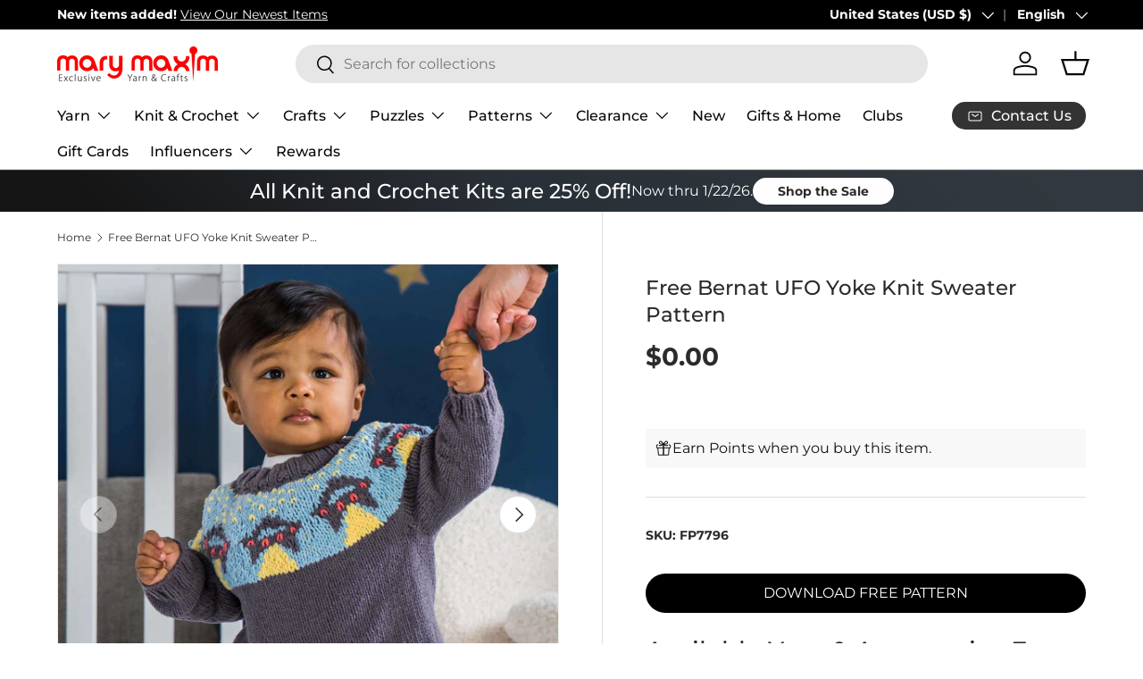

--- FILE ---
content_type: text/javascript; charset=utf-8
request_url: https://www.marymaxim.com/products/free-bernat-ufo-yoke-knit-sweater-pattern.js
body_size: 1267
content:
{"id":7701545451687,"title":"Free Bernat UFO Yoke Knit Sweater Pattern","handle":"free-bernat-ufo-yoke-knit-sweater-pattern","description":"\u003cp data-mce-fragment=\"1\"\u003eOut of this world! This Free Bernat UFO Yoke Knit Sweater Pattern is the perfect surprise for your stargazer! Featuring a top-down yoke and mysterious UFO motif, it's the perfect combination of ribbing, stranded colorwork, and knitting in the round. For ages 6 - 24 months. What's more to love? To fit chest measurement 6 mos 17\" [43cm], 12 mos 18\" [45.5 cm], 18 mos 19\" [48 cm], 24 mos 20\" [51 cm].                                                                   \u003c\/p\u003e\n\u003cp data-mce-fragment=\"1\"\u003eRequires\u003cspan\u003e \u003c\/span\u003e\u003cspan style=\"color: #00aaff;\"\u003e\u003ca href=\"https:\/\/www.marymaxim.com\/products\/bernat-bundle-up-big-ball-yarn?variant=43292366733479\" style=\"color: #00aaff;\" target=\"_blank\"\u003eBernat Bundle Up yarn\u003c\/a\u003e\u003c\/span\u003e\u003cspan\u003e \u003c\/span\u003e(4.9 oz\/140 g; 267 yds\/244 m) \u003c\/p\u003e\n\u003cp data-mce-fragment=\"1\"\u003eSizes 6, 12, 18, 24 months                                                                                                          Contrast A 1 1 2 2 balls(s)                                                                                                          Contrast B 1 1 1 1 ball                                                                                                                Contrast C 1 1 1 1 ball                                                                                                                Contrast D 1 1 1 1 ball                                                                                                                Requires U.S. 7 (4.5) and U.S 8 (5 mm) circular knitting needles, \u003ca href=\"https:\/\/www.marymaxim.com\/collections\/knitting-needles\/products\/16-40-cm-circular-knitting-needle-nylon-cables?variant=39390522343591\" target=\"_blank\"\u003e\u003cspan style=\"color: #00aaff;\"\u003e16\"\u003c\/span\u003e \u003c\/a\u003e(40.5 cm) AND \u003cspan style=\"color: #00aaff;\"\u003e\u003ca href=\"https:\/\/www.marymaxim.com\/products\/24-60-cm-circular-knitting-needle-nylon-cables?variant=39390544625831\" style=\"color: #00aaff;\" target=\"_blank\"\u003e24\"\u003c\/a\u003e\u003c\/span\u003e (61 CM) long. Set of 4 size U.S. 7 (4.5mm) and U.S. 8 (5mm) \u003cspan style=\"color: #00aaff;\"\u003e\u003ca href=\"https:\/\/www.marymaxim.com\/collections\/knitting-needles\/products\/8-20-32-cm-double-point-knitting-needles?variant=39390289133735\" style=\"color: #00aaff;\" target=\"_blank\"\u003edouble-pointed\u003c\/a\u003e\u003c\/span\u003e knitting needles or sizes needed to obtain gauge, stitch marker. Intermediate knit.     \u003c\/p\u003e\n\u003cp data-mce-fragment=\"1\"\u003eThis is a downloadable (nonpaper) pattern.\u003c\/p\u003e","published_at":"2023-09-25T13:24:54-04:00","created_at":"2023-09-25T13:18:55-04:00","vendor":"Mary Maxim","type":"","tags":["brand_Bernat","free-pattern_Y534","Intermediate Knit","Knit","needle-size_16\" (40 cm) Circular Ndl. Size 7 (4.5 mm)","needle-size_16\" (40 cm) Circular Ndl. Size 8 (5 mm)","needle-size_8\" (20 cm) Double Point Ndl. Size 7 (4.5 mm)","needle-size_8\" (20 cm) Double Point Ndl. Size 8 (5 mm)","pattern-type_Sweater","Patterns  and  Books","Patterns  and  Books: Free Patterns","project-type_Knit","yarn-range-name_Bernat Bundle Up Big Ball","yarn-range-number_Y534","yarn-weight_4 Medium Worsted"],"price":0,"price_min":0,"price_max":0,"available":true,"price_varies":false,"compare_at_price":null,"compare_at_price_min":0,"compare_at_price_max":0,"compare_at_price_varies":false,"variants":[{"id":43466428776615,"title":"Default Title","option1":"Default Title","option2":null,"option3":null,"sku":"FP7796","requires_shipping":false,"taxable":false,"featured_image":null,"available":true,"name":"Free Bernat UFO Yoke Knit Sweater Pattern","public_title":null,"options":["Default Title"],"price":0,"weight":0,"compare_at_price":null,"inventory_management":null,"barcode":"","quantity_rule":{"min":1,"max":null,"increment":1},"quantity_price_breaks":[],"requires_selling_plan":false,"selling_plan_allocations":[]}],"images":["\/\/cdn.shopify.com\/s\/files\/1\/0420\/3118\/6087\/files\/FP7796a.jpg?v=1695665511","\/\/cdn.shopify.com\/s\/files\/1\/0420\/3118\/6087\/files\/FP7796-b.jpg?v=1695665517"],"featured_image":"\/\/cdn.shopify.com\/s\/files\/1\/0420\/3118\/6087\/files\/FP7796a.jpg?v=1695665511","options":[{"name":"Title","position":1,"values":["Default Title"]}],"url":"\/products\/free-bernat-ufo-yoke-knit-sweater-pattern","media":[{"alt":null,"id":28092114337959,"position":1,"preview_image":{"aspect_ratio":1.0,"height":600,"width":600,"src":"https:\/\/cdn.shopify.com\/s\/files\/1\/0420\/3118\/6087\/files\/FP7796a.jpg?v=1695665511"},"aspect_ratio":1.0,"height":600,"media_type":"image","src":"https:\/\/cdn.shopify.com\/s\/files\/1\/0420\/3118\/6087\/files\/FP7796a.jpg?v=1695665511","width":600},{"alt":null,"id":28092114370727,"position":2,"preview_image":{"aspect_ratio":1.376,"height":407,"width":560,"src":"https:\/\/cdn.shopify.com\/s\/files\/1\/0420\/3118\/6087\/files\/FP7796-b.jpg?v=1695665517"},"aspect_ratio":1.376,"height":407,"media_type":"image","src":"https:\/\/cdn.shopify.com\/s\/files\/1\/0420\/3118\/6087\/files\/FP7796-b.jpg?v=1695665517","width":560}],"requires_selling_plan":false,"selling_plan_groups":[]}

--- FILE ---
content_type: text/json
request_url: https://conf.config-security.com/model
body_size: 85
content:
{"title":"recommendation AI model (keras)","structure":"release_id=0x5e:46:21:28:4b:7b:23:22:45:28:2b:7f:26:2d:43:54:28:25:28:4b:75:21:48:5a:33:36:61:57:21;keras;mw15r8vta90b76e42wdd18sd4tvk5plmzt5wo6zstqgy27kc63sbvelouhbxoupa9znhk3li","weights":"../weights/5e462128.h5","biases":"../biases/5e462128.h5"}

--- FILE ---
content_type: text/javascript; charset=utf-8
request_url: https://www.marymaxim.com/products/free-bernat-ufo-yoke-knit-sweater-pattern.js
body_size: 1617
content:
{"id":7701545451687,"title":"Free Bernat UFO Yoke Knit Sweater Pattern","handle":"free-bernat-ufo-yoke-knit-sweater-pattern","description":"\u003cp data-mce-fragment=\"1\"\u003eOut of this world! This Free Bernat UFO Yoke Knit Sweater Pattern is the perfect surprise for your stargazer! Featuring a top-down yoke and mysterious UFO motif, it's the perfect combination of ribbing, stranded colorwork, and knitting in the round. For ages 6 - 24 months. What's more to love? To fit chest measurement 6 mos 17\" [43cm], 12 mos 18\" [45.5 cm], 18 mos 19\" [48 cm], 24 mos 20\" [51 cm].                                                                   \u003c\/p\u003e\n\u003cp data-mce-fragment=\"1\"\u003eRequires\u003cspan\u003e \u003c\/span\u003e\u003cspan style=\"color: #00aaff;\"\u003e\u003ca href=\"https:\/\/www.marymaxim.com\/products\/bernat-bundle-up-big-ball-yarn?variant=43292366733479\" style=\"color: #00aaff;\" target=\"_blank\"\u003eBernat Bundle Up yarn\u003c\/a\u003e\u003c\/span\u003e\u003cspan\u003e \u003c\/span\u003e(4.9 oz\/140 g; 267 yds\/244 m) \u003c\/p\u003e\n\u003cp data-mce-fragment=\"1\"\u003eSizes 6, 12, 18, 24 months                                                                                                          Contrast A 1 1 2 2 balls(s)                                                                                                          Contrast B 1 1 1 1 ball                                                                                                                Contrast C 1 1 1 1 ball                                                                                                                Contrast D 1 1 1 1 ball                                                                                                                Requires U.S. 7 (4.5) and U.S 8 (5 mm) circular knitting needles, \u003ca href=\"https:\/\/www.marymaxim.com\/collections\/knitting-needles\/products\/16-40-cm-circular-knitting-needle-nylon-cables?variant=39390522343591\" target=\"_blank\"\u003e\u003cspan style=\"color: #00aaff;\"\u003e16\"\u003c\/span\u003e \u003c\/a\u003e(40.5 cm) AND \u003cspan style=\"color: #00aaff;\"\u003e\u003ca href=\"https:\/\/www.marymaxim.com\/products\/24-60-cm-circular-knitting-needle-nylon-cables?variant=39390544625831\" style=\"color: #00aaff;\" target=\"_blank\"\u003e24\"\u003c\/a\u003e\u003c\/span\u003e (61 CM) long. Set of 4 size U.S. 7 (4.5mm) and U.S. 8 (5mm) \u003cspan style=\"color: #00aaff;\"\u003e\u003ca href=\"https:\/\/www.marymaxim.com\/collections\/knitting-needles\/products\/8-20-32-cm-double-point-knitting-needles?variant=39390289133735\" style=\"color: #00aaff;\" target=\"_blank\"\u003edouble-pointed\u003c\/a\u003e\u003c\/span\u003e knitting needles or sizes needed to obtain gauge, stitch marker. Intermediate knit.     \u003c\/p\u003e\n\u003cp data-mce-fragment=\"1\"\u003eThis is a downloadable (nonpaper) pattern.\u003c\/p\u003e","published_at":"2023-09-25T13:24:54-04:00","created_at":"2023-09-25T13:18:55-04:00","vendor":"Mary Maxim","type":"","tags":["brand_Bernat","free-pattern_Y534","Intermediate Knit","Knit","needle-size_16\" (40 cm) Circular Ndl. Size 7 (4.5 mm)","needle-size_16\" (40 cm) Circular Ndl. Size 8 (5 mm)","needle-size_8\" (20 cm) Double Point Ndl. Size 7 (4.5 mm)","needle-size_8\" (20 cm) Double Point Ndl. Size 8 (5 mm)","pattern-type_Sweater","Patterns  and  Books","Patterns  and  Books: Free Patterns","project-type_Knit","yarn-range-name_Bernat Bundle Up Big Ball","yarn-range-number_Y534","yarn-weight_4 Medium Worsted"],"price":0,"price_min":0,"price_max":0,"available":true,"price_varies":false,"compare_at_price":null,"compare_at_price_min":0,"compare_at_price_max":0,"compare_at_price_varies":false,"variants":[{"id":43466428776615,"title":"Default Title","option1":"Default Title","option2":null,"option3":null,"sku":"FP7796","requires_shipping":false,"taxable":false,"featured_image":null,"available":true,"name":"Free Bernat UFO Yoke Knit Sweater Pattern","public_title":null,"options":["Default Title"],"price":0,"weight":0,"compare_at_price":null,"inventory_management":null,"barcode":"","quantity_rule":{"min":1,"max":null,"increment":1},"quantity_price_breaks":[],"requires_selling_plan":false,"selling_plan_allocations":[]}],"images":["\/\/cdn.shopify.com\/s\/files\/1\/0420\/3118\/6087\/files\/FP7796a.jpg?v=1695665511","\/\/cdn.shopify.com\/s\/files\/1\/0420\/3118\/6087\/files\/FP7796-b.jpg?v=1695665517"],"featured_image":"\/\/cdn.shopify.com\/s\/files\/1\/0420\/3118\/6087\/files\/FP7796a.jpg?v=1695665511","options":[{"name":"Title","position":1,"values":["Default Title"]}],"url":"\/products\/free-bernat-ufo-yoke-knit-sweater-pattern","media":[{"alt":null,"id":28092114337959,"position":1,"preview_image":{"aspect_ratio":1.0,"height":600,"width":600,"src":"https:\/\/cdn.shopify.com\/s\/files\/1\/0420\/3118\/6087\/files\/FP7796a.jpg?v=1695665511"},"aspect_ratio":1.0,"height":600,"media_type":"image","src":"https:\/\/cdn.shopify.com\/s\/files\/1\/0420\/3118\/6087\/files\/FP7796a.jpg?v=1695665511","width":600},{"alt":null,"id":28092114370727,"position":2,"preview_image":{"aspect_ratio":1.376,"height":407,"width":560,"src":"https:\/\/cdn.shopify.com\/s\/files\/1\/0420\/3118\/6087\/files\/FP7796-b.jpg?v=1695665517"},"aspect_ratio":1.376,"height":407,"media_type":"image","src":"https:\/\/cdn.shopify.com\/s\/files\/1\/0420\/3118\/6087\/files\/FP7796-b.jpg?v=1695665517","width":560}],"requires_selling_plan":false,"selling_plan_groups":[]}

--- FILE ---
content_type: application/javascript; charset=utf-8
request_url: https://searchanise-ef84.kxcdn.com/templates.6Z3O4i0n8G.js
body_size: 2300
content:
Searchanise=window.Searchanise||{};Searchanise.templates={Platform:'shopify',StoreName:'Mary Maxim',PersonalizationEnabled:'N',AutocompleteLayout:'multicolumn_new',AutocompleteStyle:'ITEMS_MULTICOLUMN_LIGHT_NEW',AutocompleteDescriptionStrings:0,AutocompleteSuggestionCount:5,AutocompletePagesCount:0,AutocompleteSuggestOnSearchBoxEmpty:'Y',AutocompleteShowRecent:'Y',AutocompleteShowMoreLink:'Y',AutocompleteIsMulticolumn:'Y',AutocompleteTemplate:'<div class="snize-ac-results-content"><div class="snize-results-html" style="cursor:auto;" id="snize-ac-results-html-container"></div><div class="snize-ac-results-columns"><div class="snize-ac-results-column"><ul class="snize-ac-results-list" id="snize-ac-items-container-1"></ul><ul class="snize-ac-results-list" id="snize-ac-items-container-2"></ul><ul class="snize-ac-results-list" id="snize-ac-items-container-3"></ul><ul class="snize-ac-results-list snize-view-all-container"></ul></div><div class="snize-ac-results-column"><ul class="snize-ac-results-multicolumn-list" id="snize-ac-items-container-4"></ul></div></div></div>',AutocompleteMobileTemplate:'<div class="snize-ac-results-content"><div class="snize-mobile-top-panel"><div class="snize-close-button"><button type="button" class="snize-close-button-arrow"></button></div><form action="#" style="margin: 0px"><div class="snize-search"><input id="snize-mobile-search-input" autocomplete="off" class="snize-input-style snize-mobile-input-style"></div><div class="snize-clear-button-container"><button type="button" class="snize-clear-button" style="visibility: hidden"></button></div></form></div><ul class="snize-ac-results-list" id="snize-ac-items-container-1"></ul><ul class="snize-ac-results-list" id="snize-ac-items-container-2"></ul><ul class="snize-ac-results-list" id="snize-ac-items-container-3"></ul><ul id="snize-ac-items-container-4"></ul><div class="snize-results-html" style="cursor:auto;" id="snize-ac-results-html-container"></div><div class="snize-close-area" id="snize-ac-close-area"></div></div>',AutocompleteItem:'<li class="snize-product ${product_classes}" data-original-product-id="${original_product_id}" id="snize-ac-product-${product_id}"><a aria-label="${autocomplete_aria_label}" href="${autocomplete_link}" class="snize-item" draggable="false"><div class="snize-thumbnail"><img src="${image_link}" class="snize-item-image ${additional_image_classes}" alt="${autocomplete_image_alt}"></div><span class="snize-title">${title}</span><span class="snize-description">${description}</span>${autocomplete_product_code_html}${autocomplete_product_attribute_html}${autocomplete_prices_html}${reviews_html}<div class="snize-labels-wrapper">${autocomplete_in_stock_status_html}${autocomplete_product_discount_label}${autocomplete_product_tag_label}${autocomplete_product_custom_label}</div><div class="snize-add-to-cart-container">${autocomplete_action_button_html}</div></a></li>',AutocompleteMobileItem:'<li class="snize-product ${product_classes}" data-original-product-id="${original_product_id}" id="snize-ac-product-${product_id}"><a aria-label="${autocomplete_aria_label}" href="${autocomplete_link}" class="snize-item"><div class="snize-thumbnail"><img src="${image_link}" class="snize-item-image ${additional_image_classes}" alt="${autocomplete_image_alt}"></div><div class="snize-product-info"><span class="snize-title">${title}</span><span class="snize-description">${description}</span>${autocomplete_product_code_html}${autocomplete_product_attribute_html}<div class="snize-ac-prices-container">${autocomplete_prices_html}</div><div class="snize-labels-wrapper">${autocomplete_in_stock_status_html}${autocomplete_product_discount_label}${autocomplete_product_tag_label}${autocomplete_product_custom_label}</div>${reviews_html}<div class="snize-add-to-cart-container">${autocomplete_action_button_html}</div></div></a></li>',AutocompleteResultsOrder:["categories","suggestions","pages","products"],LabelAutocompleteResultsFound:'Showing [count] results for',ResultsShow:'Y',ResultsStyle:'RESULTS_BIG_PICTURES_NEW',ResultsItemCount:18,ResultsPagesCount:10,ResultsCategoriesCount:10,ResultsDefaultProductImage:'main',ResultsShowListPrice:'N',ResultsListPricePosition:'left',ResultsShowProductCode:'Y',ResultsFlipImageOnHover:'N',ResultsEnableInfiniteScrolling:'infinite',ResultsShowOptionVariants:'Y',ResultsShowCategoryImages:'N',ResultsShowPageImages:'N',ResultsDescriptionStrings:0,ResultsProductsPerRow:3,ResultsColorOptionType:'image',ResultsActionButtonType:'icon-text',ResultsActionButtonShape:'soft',LabelResultsSortRatingAsc:'Rating: High to Low',ShowBestsellingSorting:'Y',ShowDiscountSorting:'Y',ReviewsShowRating:'Y',CategorySortingRule:"searchanise",ShopifyMarketsSupport:'Y',ShopifyLocales:{"fr":{"locale":"fr","name":"French","primary":false,"published":true},"es":{"locale":"es","name":"Spanish","primary":false,"published":true},"en":{"locale":"en","name":"English","primary":true,"published":true}},ShopifyRegionCatalogs:{"US":["28796256423"],"BQ":["1512898727"],"ZW":["1512898727"],"ZM":["1512898727"],"ZA":["1512898727"],"YT":["1512898727"],"YE":["1512898727"],"XK":["1512898727"],"WS":["1512898727"],"WF":["1512898727"],"VU":["1512898727"],"VN":["1512898727"],"VG":["1512898727"],"VE":["1512898727"],"VC":["1512898727"],"VA":["1512898727"],"UZ":["1512898727"],"UY":["1512898727"],"UM":["1512898727"],"UG":["1512898727"],"UA":["1512898727"],"TZ":["1512898727"],"TW":["1512898727"],"TV":["1512898727"],"TT":["1512898727"],"TR":["1512898727"],"TO":["1512898727"],"TN":["1512898727"],"TM":["1512898727"],"TL":["1512898727"],"TK":["1512898727"],"TJ":["1512898727"],"TH":["1512898727"],"TG":["1512898727"],"TF":["1512898727"],"TD":["1512898727"],"TC":["1512898727"],"TA":["1512898727"],"SZ":["1512898727"],"SX":["1512898727"],"SV":["1512898727"],"ST":["1512898727"],"SS":["1512898727"],"SR":["1512898727"],"SO":["1512898727"],"SN":["1512898727"],"SM":["1512898727"],"SL":["1512898727"],"SJ":["1512898727"],"SH":["1512898727"],"SG":["1512898727"],"SE":["1512898727"],"SD":["1512898727"],"SC":["1512898727"],"SB":["1512898727"],"SA":["1512898727"],"RW":["1512898727"],"RU":["1512898727"],"RS":["1512898727"],"RO":["1512898727"],"RE":["1512898727"],"QA":["1512898727"],"PY":["1512898727"],"PS":["1512898727"],"PN":["1512898727"],"PM":["1512898727"],"PL":["1512898727"],"PK":["1512898727"],"PH":["1512898727"],"PG":["1512898727"],"PF":["1512898727"],"PE":["1512898727"],"PA":["1512898727"],"OM":["1512898727"],"NU":["1512898727"],"NR":["1512898727"],"NP":["1512898727"],"NO":["1512898727"],"NI":["1512898727"],"NG":["1512898727"],"NF":["1512898727"],"NE":["1512898727"],"NC":["1512898727"],"NA":["1512898727"],"MZ":["1512898727"],"MY":["1512898727"],"MW":["1512898727"],"MV":["1512898727"],"MU":["1512898727"],"MS":["1512898727"],"MR":["1512898727"],"MQ":["1512898727"],"MO":["1512898727"],"MN":["1512898727"],"MM":["1512898727"],"ML":["1512898727"],"MK":["1512898727"],"MG":["1512898727"],"MF":["1512898727"],"ME":["1512898727"],"MD":["1512898727"],"MC":["1512898727"],"MA":["1512898727"],"LY":["1512898727"],"LS":["1512898727"],"LR":["1512898727"],"LK":["1512898727"],"LI":["1512898727"],"LC":["1512898727"],"LB":["1512898727"],"LA":["1512898727"],"KZ":["1512898727"],"KY":["1512898727"],"KW":["1512898727"],"KR":["1512898727"],"KN":["1512898727"],"KM":["1512898727"],"KI":["1512898727"],"KH":["1512898727"],"KG":["1512898727"],"KE":["1512898727"],"JP":["1512898727"],"JO":["1512898727"],"JM":["1512898727"],"JE":["1512898727"],"IS":["1512898727"],"IQ":["1512898727"],"IO":["1512898727"],"IN":["1512898727"],"IM":["1512898727"],"IL":["1512898727"],"ID":["1512898727"],"HU":["1512898727"],"HT":["1512898727"],"HN":["1512898727"],"HK":["1512898727"],"GY":["1512898727"],"GW":["1512898727"],"GT":["1512898727"],"GS":["1512898727"],"GQ":["1512898727"],"GP":["1512898727"],"GN":["1512898727"],"GM":["1512898727"],"GL":["1512898727"],"GI":["1512898727"],"GH":["1512898727"],"GG":["1512898727"],"GF":["1512898727"],"GE":["1512898727"],"GD":["1512898727"],"GA":["1512898727"],"FO":["1512898727"],"FK":["1512898727"],"FJ":["1512898727"],"ET":["1512898727"],"ER":["1512898727"],"EH":["1512898727"],"EG":["1512898727"],"EC":["1512898727"],"DZ":["1512898727"],"DO":["1512898727"],"DM":["1512898727"],"DK":["1512898727"],"DJ":["1512898727"],"CZ":["1512898727"],"CX":["1512898727"],"CW":["1512898727"],"CV":["1512898727"],"CR":["1512898727"],"CO":["1512898727"],"CN":["1512898727"],"CM":["1512898727"],"CL":["1512898727"],"CK":["1512898727"],"CI":["1512898727"],"CH":["1512898727"],"CG":["1512898727"],"CF":["1512898727"],"CD":["1512898727"],"CC":["1512898727"],"CA":["1512898727"],"BZ":["1512898727"],"BY":["1512898727"],"BW":["1512898727"],"BT":["1512898727"],"BS":["1512898727"],"BR":["1512898727"],"BO":["1512898727"],"BN":["1512898727"],"BM":["1512898727"],"BL":["1512898727"],"BJ":["1512898727"],"BI":["1512898727"],"BH":["1512898727"],"BG":["1512898727"],"BF":["1512898727"],"BD":["1512898727"],"BB":["1512898727"],"BA":["1512898727"],"AZ":["1512898727"],"AX":["1512898727"],"AW":["1512898727"],"AR":["1512898727"],"AO":["1512898727"],"AM":["1512898727"],"AL":["1512898727"],"AI":["1512898727"],"AG":["1512898727"],"AF":["1512898727"],"AE":["1512898727"],"AD":["1512898727"],"AC":["1512898727"],"AU":["64270368935"],"GB":["64272433319"],"MX":["64272597159"],"ES":["64272793767"],"SI":["64272793767"],"SK":["64272793767"],"PT":["64272793767"],"NL":["64272793767"],"MT":["64272793767"],"LU":["64272793767"],"LT":["64272793767"],"LV":["64272793767"],"IT":["64272793767"],"IE":["64272793767"],"GR":["64272793767"],"DE":["64272793767"],"FR":["64272793767"],"FI":["64272793767"],"EE":["64272793767"],"CY":["64272793767"],"HR":["64272793767"],"BE":["64272793767"],"AT":["64272793767"],"NZ":["64272990375"]},StickySearchboxShow:'N',PriceSource:'min_variant',ColorsCSS:'.snize-ac-results .snize-description { color: #9D9D9D; }div.snize-ac-results.snize-ac-results-mobile .snize-description { color: #9D9D9D; }.snize-ac-results span.snize-discounted-price { color: #C1C1C1; }.snize-ac-results .snize-attribute { color: #9D9D9D; }.snize-ac-results .snize-sku { color: #9D9D9D; }#snize-search-results-grid-mode span.snize-attribute { color: #888888; }#snize-search-results-list-mode span.snize-attribute { color: #888888; }#snize-search-results-grid-mode span.snize-sku { color: #888888; }#snize-search-results-list-mode span.snize-sku { color: #888888; }',CustomCSS:'.snize-title {font-weight: bold !important; font-size: 1em !important; }.snize-sku {font-size: 1em !important;  }.snize-price-list {font-weight: bold !important;  font-size: 1em !important; }.snize-discounted-price {font-size: 1em !important;  margin: 6px 6px !important;}.snize-ac-results-column .snize-title {font-weight: bold !important; font-size: .8em !important; }.snize-ac-results-column .snize-sku {font-size: .8em !important;  }.snize-ac-results-column .snize-price-list {font-weight: bold !important;  font-size: .8em !important; }.snize-ac-results-column .snize-discounted-price {font-size: .8em !important;  margin: 6px 6px !important;}.snize .visually-hidden {    display: none;}.snize-ac-results .snize-reviews .total-reviews {    display: inline;    font-size: 11px;    margin-left: 5px;}.snize-ac-results .stars-container {    font-size: 15px;}div.snize #snize-search-results-grid-mode .snize-reviews .stars-container {    font-size: 15px;}',IsVoiceSearchEnabled:'Y'}